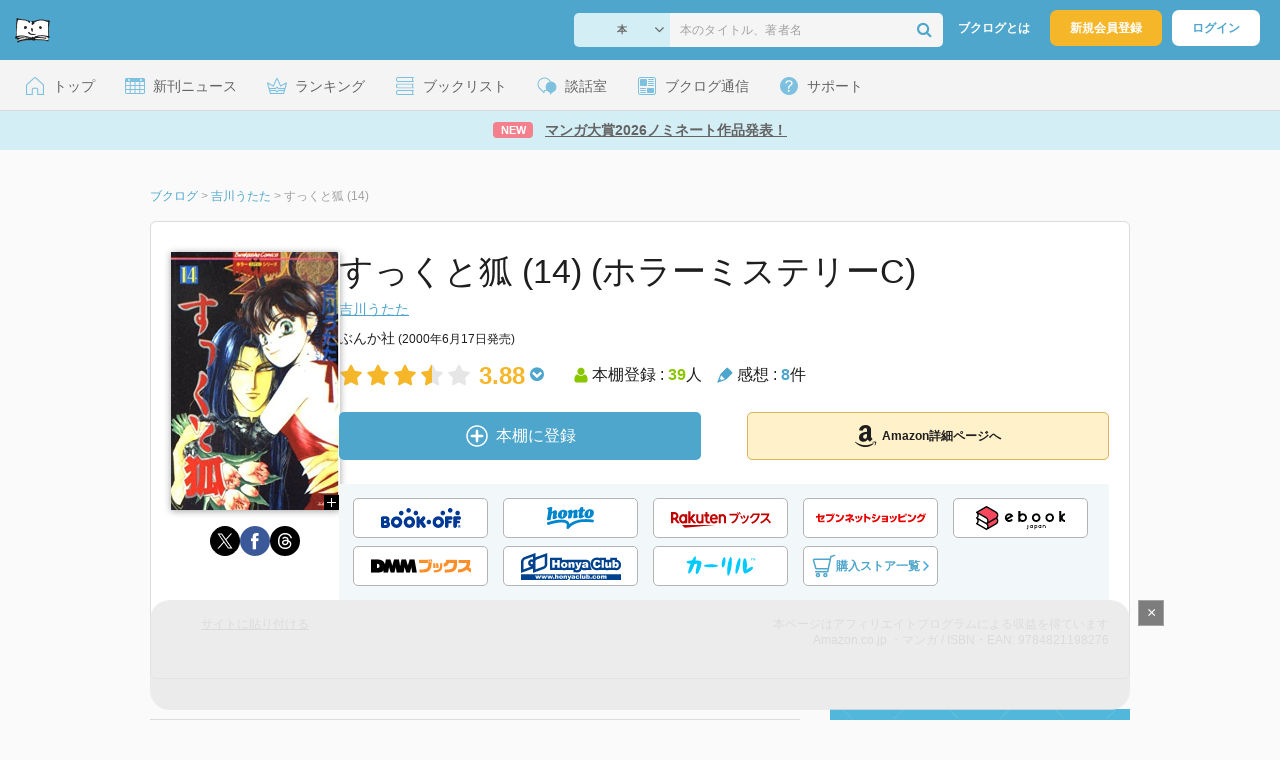

--- FILE ---
content_type: text/html; charset=UTF-8
request_url: https://booklog.jp/item/1/4821198274
body_size: 16364
content:
<!DOCTYPE html>
<html xmlns:og="http://ogp.me/ns#" lang="ja" data-mode="item">
<head profile="http://purl.org/net/ns/metaprof">
<meta charset="UTF-8">
<title>すっくと狐 (14) | 吉川うたたのあらすじ・感想 - ブクログ</title>
<meta http-equiv="X-UA-Compatible" content="IE=edge">
<meta name="copyright" content="copyright &copy; Booklog,Inc. All Rights Reserved.">
<meta name="viewport" content="width=1020">
<meta property="fb:app_id" content="106607239398699">
<meta name="description" content="すっくと狐 (14) | 吉川うたたのあらすじ紹介と本好きな方々による感想・レビューです（本棚登録数: 39/レビュー数: 8）。">

<meta name="twitter:site" content="@booklogjp">
<meta name="twitter:card" content="summary">
<meta name="twitter:title" content="すっくと狐 (14) | 吉川うたたのあらすじ・感想 - ブクログ">
<meta name="twitter:description" content="すっくと狐 (14) | 吉川うたたのあらすじ紹介と本好きな方々による感想・レビューです（本棚登録数: 39/レビュー数: 8）。">
<meta name="twitter:image" content="https://m.media-amazon.com/images/I/51A84CbYMOL._SL500_.jpg">
<meta property="og:locale" content="ja_JP">
<meta property="og:title" content="すっくと狐 (14) | 吉川うたたのあらすじ・感想 - ブクログ">
<meta property="og:url" content="https://booklog.jp/item/1/4821198274">
<meta property="og:description" content="すっくと狐 (14) | 吉川うたたのあらすじ紹介と本好きな方々による感想・レビューです（本棚登録数: 39/レビュー数: 8）。">
<meta property="og:image" content="https://m.media-amazon.com/images/I/51A84CbYMOL._SL500_.jpg">
<meta property="og:type" content="article">
<meta property="og:card" content="summary">
<link rel="shortcut icon" href="/favicon.ico">
<link rel="apple-touch-icon" href="/iphone-icon-54x54.png" sizes="57x57">
<link rel="apple-touch-icon" href="/iphone4-icon-114x114.png" sizes="114x114">
<link rel="apple-touch-icon" href="/ipad-icon-72x72.png" sizes="72x72">
<link rel="stylesheet" media="all" href="/css/booklog.css?1768958925
" type="text/css">
<link rel="stylesheet" media="all" href="/css/pc/item.css?1768958925
" type="text/css">
<link rel="canonical" href="https://booklog.jp/item/1/4821198274">

<script type="text/javascript">
var microadCompass = microadCompass || {};
microadCompass.queue = microadCompass.queue || [];
</script>
<script type="text/javascript" charset="UTF-8" src="//j.microad.net/js/compass.js" onload="new microadCompass.AdInitializer().initialize();" async></script>

<script async src="https://securepubads.g.doubleclick.net/tag/js/gpt.js" crossorigin="anonymous"></script>


<script type='text/javascript'>

var googletag = googletag || {};
googletag.cmd = googletag.cmd || [];
googletag.cmd.push(function() {
  googletag.defineSlot('/56823796/Booklog_lawer_column_l', [300, 250], 'div-gpt-ad-1434939675242-0').addService(googletag.pubads());
  googletag.defineSlot('/56823796/Booklog_lawer_column_r', [300, 250], 'div-gpt-ad-1434939675242-1').addService(googletag.pubads());
  googletag.defineSlot('/56823796/Booklog_main_board', [468, 60], 'div-gpt-ad-1434939675242-2').addService(googletag.pubads());
  googletag.defineSlot('/56823796/Booklog_side_middle', [300, 250], 'div-gpt-ad-1525848918879-0').addService(googletag.pubads());
  googletag.defineSlot('/56823796/Booklog_side_bottom', [300, 250], 'div-gpt-ad-1434939675242-3').addService(googletag.pubads());
  googletag.defineSlot('/56823796/Booklog_side_top', [[300, 600], [300, 250]], 'div-gpt-ad-1434939675242-4').addService(googletag.pubads());
  googletag.defineSlot('/56823796/Booklog_footer', [728, 90], 'div-gpt-ad-1434939675242-5').addService(googletag.pubads());
  googletag.defineSlot('/56823796/Booklog_side_top_microad', [300, 250], 'div-gpt-ad-1459322209616-0').addService(googletag.pubads());
  googletag.defineSlot('/56823796/Booklog_pagenation_microad_468*60', [468, 60], 'div-gpt-ad-1611112463296-0').addService(googletag.pubads());
  googletag.defineSlot('/56823796/Booklog_side_boc', [300, 250], 'div-gpt-ad-1647596858469-0').addService(googletag.pubads());
  googletag.defineSlot('/9176203,56823796/1912696', [[320, 75], [320, 100], [320, 50]], 'div-gpt-ad-1759378024658-0').addService(googletag.pubads());
  googletag.defineSlot('/9176203,56823796/1912697', [[300, 300], [300, 280], [300, 250]], 'div-gpt-ad-1759378105413-0').addService(googletag.pubads());
  googletag.defineSlot('/9176203,56823796/1912698', [[300, 280], [300, 250], [300, 300]], 'div-gpt-ad-1759378181706-0').addService(googletag.pubads());
  googletag.defineSlot('/9176203,56823796/1720315', [[300, 250], [336, 280]], 'div-gpt-ad-1759389327995-0').addService(googletag.pubads());
  googletag.defineSlot('/9176203,56823796/1720316', [[300, 250], [336, 280]], 'div-gpt-ad-1759389348025-0').addService(googletag.pubads());
  googletag.defineSlot('/9176203,56823796/1720318', [728, 90], 'div-gpt-ad-1759389372080-0').addService(googletag.pubads());
  googletag.defineSlot('/9176203,56823796/1720317', [728, 90], 'div-gpt-ad-1759389394282-0').addService(googletag.pubads());
  var REFRESH_KEY = 'refresh';
  var REFRESH_VALUE = 'true';
  googletag.defineSlot('/9176203,56823796/1851366', [[320, 50], [320, 75], [320, 100]], 'div-gpt-ad-1709533935613-0').setTargeting(REFRESH_KEY, REFRESH_VALUE).addService(googletag.pubads());
  var SECONDS_TO_WAIT_AFTER_VIEWABILITY = 30;
  googletag.pubads().addEventListener('impressionViewable', function(event) {
    var slot = event.slot;
    if (slot.getTargeting(REFRESH_KEY).indexOf(REFRESH_VALUE) > -1) {
      window.imgoogletagrefresh = setTimeout(function() {
        googletag.pubads().refresh([slot]);
      }, SECONDS_TO_WAIT_AFTER_VIEWABILITY * 1000);
    }
  });
  googletag.pubads().enableSingleRequest();
  googletag.pubads().collapseEmptyDivs();
  googletag.enableServices();
});

</script>

  <script>
    window.dataLayer = window.dataLayer || [];
    dataLayer.push({'login_status': 'Visitor'});
</script>
<script>(function(w,d,s,l,i){w[l]=w[l]||[];w[l].push({'gtm.start':
new Date().getTime(),event:'gtm.js'});var f=d.getElementsByTagName(s)[0],
j=d.createElement(s),dl=l!='dataLayer'?'&l='+l:'';j.async=true;j.src=
'https://www.googletagmanager.com/gtm.js?id='+i+dl;f.parentNode.insertBefore(j,f);
})(window,document,'script','dataLayer','GTM-KFZ3JNQ');</script>

<script type="application/ld+json">
  {
    "@context": "https://schema.org",
    "@type": "BreadcrumbList",
    "itemListElement": [
    {
      "@type": "ListItem",
      "position": 1,
      "item": {
        "@id": "https://booklog.jp",
        "name": "ブクログ"
      }
    },
        {
      "@type": "ListItem",
      "position": 2,
      "item": {
              "@id": "https://booklog.jp/author/吉川うたた",
              "name": "吉川うたた"
      }
    },        {
      "@type": "ListItem",
      "position": 3,
      "item": {
              "@id": "https://booklog.jp/item/1/4821198274",
              "name": "すっくと狐 (14)"
      }
    }      ]
}
</script>
          <script type="application/ld+json">
        {
          "@context": "https://schema.org",
          "@type": "Book",
          "name": "すっくと狐 (14) (ホラーミステリーC)",
                    "author": [
                      {
              "@type": "Person",
              "name": "吉川うたた"
            }                    ],
                              "isbn": "9784821198276",
                    "publisher": {
            "@type": "Organization",
            "name": "ぶんか社"
          },
          "datePublished": "2000-06-17",
          "description": "",
          "thumbnailUrl": "https://m.media-amazon.com/images/I/51A84CbYMOL._SL500_.jpg",
          "aggregateRating": {
            "@type": "AggregateRating",
            "ratingValue": "3.88",
            "reviewCount": "8"
          }
        }
      </script>
    </head>

<body id="mode-item" class="is-pc guest bot">

<noscript>
  <iframe src="https://www.googletagmanager.com/ns.html?id=GTM-KFZ3JNQ" height="0" width="0" style="display:none;visibility:hidden">
  </iframe>
</noscript>

<div id="body">

<div id="fb-root"></div>
<script>
window.fbAsyncInit = function(){
    FB.init({
        appId   : '106607239398699',
        xfbml   : false,
        version : 'v2.0'
    });
};

(function(d, s, id) {
  var js, fjs = d.getElementsByTagName(s)[0];
  if (d.getElementById(id)) return;
  js = d.createElement(s); js.id = id;
  js.src = "//connect.facebook.net/ja_JP/sdk.js";
  fjs.parentNode.insertBefore(js, fjs);
}(document, 'script', 'facebook-jssdk'));
</script>

  
  <div id="header-wrapper">
          <div id="global-navigation">
  <div class="left-navigation">
    <div class="logo l15M">
      <a href="/">
        <img src="/img/header/pc-navibar-booklog-logo.png"
             srcset="/img/header/pc-navibar-booklog-logo@2x.png 2x, /img/header/pc-navibar-booklog-logo@3x.png 3x">
      </a>
    </div>
  </div>

  <div class="right-navigation">
    <div class="search-area-wrapper r10M">
        <form action="/search" method="get">
    <div class="search-area">
      <select required name="service_id" class="select-genre db-b">
                      <option value="1">本</option>
                      <option value="201">Kindle</option>
                      <option value="200">Amazon</option>
                </select>
      <i class="fa fa-angle-down" aria-hidden="true"></i>
      <input type="text" class="textbox" name="keyword" value="" placeholder="本のタイトル、著者名" data-1p-ignore>
      <button type="submit" ><i class="fa fa-search"></i></button>
    </div>
  </form>
    </div>
    <div class="about-text r20M">
      <a href="/about">ブクログとは</a>
    </div>
    <div class="signup r10M">
      <a href="/signup" onclick="track('signup','click','global-navigation');">新規会員登録</a>
    </div>
    <div class="login r20M">
      <a href="/login">ログイン</a>
    </div>
  </div>
</div>
    
    <div id="header-menu">
  <a href="/" class="menu r10M">
    <span class="icon top"></span>
    <span class="text">トップ</span>
  </a>
  <a href="/release" class="menu r10M">
    <span class="icon release"></span>
    <span class="text">新刊ニュース</span>
  </a>
  <a href="/ranking"
     class="menu r10M">
    <span class="icon ranking"></span>
    <span class="text">ランキング</span>
  </a>
  <a href="/booklists" class="menu r10M">
    <span class="icon booklist"></span>
    <span class="text">ブックリスト</span>
  </a>
  <a href="/questions/all" class="menu r10M">
    <span class="bbs icon"></span>
    <span class="text">談話室</span>
  </a>
  <a href="/hon" class="menu r10M">
    <span class="news icon"></span>
    <span class="text">ブクログ通信</span>
  </a>
  <div class="dropdown-menu-hover menu">
    <span class="support icon"></span>
    <span class="text">サポート</span>
    <div class="dropdown">
      <ul>
        <li><a href="https://booklog.zendesk.com/hc/ja/categories/360003763214-%E3%81%8A%E7%9F%A5%E3%82%89%E3%81%9B"
               target="_blank" rel="noopener">お知らせ</a></li>
        <li><a href="https://booklog.zendesk.com/hc/ja" target="_blank" rel="noopener">ヘルプセンター</a></li>
        <li><a href="/biz">法人向け広告メニュー</a></li>
      </ul>
    </div>
  </div>
</div>
            <div id="header-info-text">
  <a href="https://booklog.jp/hon/award/mangataisho2026-nominate?utm_source=booklogjp&utm_medium=referral"
     onclick="track('ad', 'text', 'id_2050');">
              <span class="icon new">NEW</span>
          <span class="text">マンガ大賞2026ノミネート作品発表！</span>
  </a>
</div>

  </div>

<div id="page">

      <aside class="ad-header">
                  <div id='div-gpt-ad-1759389372080-0'>
          
          <script>
            googletag.cmd.push(function() { googletag.display('div-gpt-ad-1759389372080-0'); });
          </script>
          
        </div>
            </aside>

  <ul class="breadcrumbs">
  <li>
    <a href="https://booklog.jp"><span  class="bc-title">ブクログ</span></a>
    <span class="delimiter">&gt;</span>
  </li>
      <li>
          <a href="https://booklog.jp/author/吉川うたた">
        <span class="bc-title">吉川うたた</span>
      </a>
              <span class="delimiter">&gt;</span>
      </li>
        <li>
          <link href="/item/1/4821198274">
      <span class="bc-title">すっくと狐 (14)</span>
          </li>
    </ul>



<div id="main">
    <div id="item-area">
  <div class="inner">
    <div class="item-img-area">
      <div class="posR">
  <a href="https://www.amazon.co.jp/dp/4821198274?tag=booklogjp-item-22&linkCode=ogi&th=1&psc=1" onclick="track('purchase','service_1','image');" class="itemlink" rel="nofollow" target="_blank">
        <img src="https://m.media-amazon.com/images/I/51A84CbYMOL._SL500_.jpg" class="itemImg img_genre3" width="169" alt="すっくと狐 (14) (ホラーミステリーC)の詳細を見る">
      </a>
    <div class="item-img-large-btn">
    <a href="https://m.media-amazon.com/images/I/51A84CbYMOL._SL500_.jpg" class="colorbox" rel="nofollow">
      <img src="/img/btn_bookzoom.gif" width="15" height="15" alt="拡大画像を表示">
    </a>
  </div>
    <div id="itemImageLarge" class="item-img-large" style="display:none;"></div>
</div>

            <div class="tameshiyome-b">
          <ul class="share-circle-button">
  <li>
    <div class="x">
      <a href="https://twitter.com/intent/tweet?original_referer=https://booklog.jp/item/1/4821198274&text=%E3%81%99%E3%81%A3%E3%81%8F%E3%81%A8%E7%8B%90+%2814%29+%7C+%E5%90%89%E5%B7%9D%E3%81%86%E3%81%9F%E3%81%9F%E3%81%AE%E3%81%82%E3%82%89%E3%81%99%E3%81%98%E3%83%BB%E6%84%9F%E6%83%B3+-+%E3%83%96%E3%82%AF%E3%83%AD%E3%82%B0&url=https://booklog.jp/item/1/4821198274&lang=ja&hashtags=booklog,ブクログ&via=booklogjp" target="_blank">
      </a>
    </div>
  </li>
  <li>
    <div class="facebook">
      <a href="https://www.facebook.com/sharer/sharer.php?u=https%3A%2F%2Fbooklog.jp%2Fitem%2F1%2F4821198274" target="_blank">
      </a>
    </div>
  </li>
  <li>
    <div class="threads">
      <a href="https://www.threads.net/intent/post?text=すっくと狐 (14) | 吉川うたたのあらすじ・感想 - ブクログ" target="_blank">
      </a>
    </div>
  </li>
</ul>
      </div>
    </div>
    <div class="item-info-area">
    <div class="item-info-title">
      <h1>すっくと狐 (14) (ホラーミステリーC)</h1>
                </div>
        <div class="item-info-author">
    <div>
        <a href="/author/%E5%90%89%E5%B7%9D%E3%81%86%E3%81%9F%E3%81%9F">吉川うたた</a>
      </div>
  
  
  
  
  </div>
        <div class="item-info-description clearFix">
  <ul>
  
      <li>
      <span>ぶんか社</span><span content="2000-06-17" class="ts12"> (2000年6月17日発売)</span>    </li>
  
    </ul>
</div>
        <div class="item-aggregate-area">   <div class="rating">
                  <img src="/img/star/star.png" srcset="/img/star/star.png 1x, /img/star/star@2x.png 2x, /img/star/star@3x.png 3x"
             class="star"/>
                        <img src="/img/star/star.png" srcset="/img/star/star.png 1x, /img/star/star@2x.png 2x, /img/star/star@3x.png 3x"
             class="star"/>
                        <img src="/img/star/star.png" srcset="/img/star/star.png 1x, /img/star/star@2x.png 2x, /img/star/star@3x.png 3x"
             class="star"/>
                        <img src="/img/star/star-half.png"
             srcset="/img/star/star-half.png 1x, /img/star/star-half@2x.png 2x, /img/star/star-half@3x.png 3x"
             class="star"/>
                        <img src="/img/star/unstar.png"
             srcset="/img/star/unstar.png 1x, /img/star/unstar@2x.png 2x, /img/star/unstar@3x.png 3x" class="star"/>
                <div class="rating-value">3.88<i class="fa fa-chevron-circle-down"></i>
        <ul class="rating-breakdown">
          <li><i class="fa fa-star orange"></i><i class="fa fa-star orange"></i><i class="fa fa-star orange"></i><i class="fa fa-star orange"></i><i class="fa fa-star orange"></i> (8)</li>
          <li><i class="fa fa-star orange"></i><i class="fa fa-star orange"></i><i class="fa fa-star orange"></i><i class="fa fa-star orange"></i><i class="fa fa-star-o"></i> (7)</li>
          <li><i class="fa fa-star orange"></i><i class="fa fa-star orange"></i><i class="fa fa-star orange"></i><i class="fa fa-star-o"></i><i class="fa fa-star-o"></i> (11)</li>
          <li><i class="fa fa-star orange"></i><i class="fa fa-star orange"></i><i class="fa fa-star-o"></i><i class="fa fa-star-o"></i><i class="fa fa-star-o"></i> (0)</li>
          <li><i class="fa fa-star orange"></i><i class="fa fa-star-o"></i><i class="fa fa-star-o"></i><i class="fa fa-star-o"></i><i class="fa fa-star-o"></i> (0)</li>
        </ul>
      </div>
  </div>

  <div class="users">
    <img src="/img/item/user.png"
         srcset="/img/item/user.png 1x, /img/item/user@2x.png 2x, /img/item/user@3x.png 3x">
    本棚登録 : <span>39</span>人
  </div>
  <div class="reviews">
    <img src="/img/item/review-count.png"
         srcset="/img/item/review-count.png 1x, /img/item/review-count@2x.png 2x, /img/item/review-count@3x.png 3x">
    感想 : <span>8</span>件
  </div>
</div>

          <div class="item-info-buy">
    <div class="bookstore-btn-area">
      <ul class="btn-main">
                      <li>
                  <div id="book_1_4821198274_review">
    <a href="/edit/1/4821198274" class="add-item-btn middle  ">
      <img src="/img/common/add_item.png" srcset="/img/common/add_item@2x.png 2x, /img/common/add_item@3x.png 3x">
      <span>本棚に登録</span>
    </a>
  </div>
            </li>
            <li>
              <a href="https://www.amazon.co.jp/dp/4821198274?tag=booklogjp-item-22&linkCode=ogi&th=1&psc=1" class="btn-amazon-detail  middle " onclick="track('purchase','service_1','detail');" rel="nofollow" target="_blank">
                                  <i class="fa fa-amazon"></i>Amazon詳細ページへ
                              </a>
            </li>
                            </ul>

        
                  <div class="btn-others-area">
            <ul class="btn-others">
                                                  <li>
                    <a id="external-site-bookoff" class="btn" href="https://www.bookoffonline.co.jp/af/dlp.jsp?item=old/0015065439&xadid=booklog_01" rel="nofollow" target="_blank">
                      <img src="/img/btn/btn_BOOKOFF.svg"  alt="ブックオフオンライン" class="bookoff">
                    </a>
                  </li>
                                  <li>
                    <a id="external-site-honto" class="btn" href="http://ck.jp.ap.valuecommerce.com/servlet/referral?sid=2624063&pid=882942028&vc_url=http%3A%2F%2Fhonto.jp%2Fisbn%2F9784821198276" rel="nofollow" target="_blank">
                      <img src="/img/btn/btn_honto.svg"  alt="hontoネットストア" class="honto">
                    </a>
                  </li>
                                  <li>
                    <a id="external-site-rakuten" class="btn" href="http://hb.afl.rakuten.co.jp/hgc/g00q0723.z173r608.g00q0723.z173s50c/?pc=http%3A%2F%2Fbooks.rakuten.co.jp%2Frb%2F8711703%2F%3Frafcid%3Dwsc_b_ts_649b7e847222f050d5d786aacdbbce7d" rel="nofollow" target="_blank">
                      <img src="/img/btn/btn_RakutenBooks.svg"  alt="楽天ブックス" class="rakuten">
                    </a>
                  </li>
                                  <li>
                    <a id="external-site-sevennet" class="btn" href="http://ck.jp.ap.valuecommerce.com/servlet/referral?sid=2624063&pid=884008413&vc_url=http%3A%2F%2F7net.omni7.jp%2Fdetail_isbn%2F9784821198276" rel="nofollow" target="_blank">
                      <img src="/img/btn/btn_sevennet.svg"  alt="セブンネットショッピング" class="sevennet">
                    </a>
                  </li>
                                  <li>
                    <a id="external-site-ebookjapan" class="btn" href="https://ebookjapan.yahoo.co.jp/books/639637/A000060597" rel="nofollow" target="_blank">
                      <img src="/img/btn/btn_ebookjapan.svg"  alt="ebookjapan" class="ebookjapan">
                    </a>
                  </li>
                                  <li>
                    <a id="external-site-dmm" class="btn" href="https://book.dmm.com/detail/b570bmgfc00392/" rel="nofollow" target="_blank">
                      <img src="/img/btn/btn_DMMBOOKS.svg"  alt="DMM.com" class="dmm">
                    </a>
                  </li>
                                  <li>
                    <a id="external-site-honyaclub" class="btn" href="http://www.honyaclub.com/shop/affiliate/itemlist.aspx?isbn=9784821198276" rel="nofollow" target="_blank">
                      <img src="/img/btn/btn_HonyaClub.svg"  alt="Honya Club" class="honyaclub">
                    </a>
                  </li>
                                                  <li>
                    <a id="external-site-calil" class="btn" href="https://calil.jp/book/9784821198276" rel="nofollow" target="_blank">
                      <img src="/img/btn/btn_calil.svg"  alt="カーリル" class="calil">
                    </a>
                  </li>
                
                                                  <li>
                    <a href="#" class="btn buy-store show-modal">
                      <img src="/img/item/shopping_cart.svg" alt="" >
                      <span>購入ストア一覧</span>
                      <img src="/img/item/arrow_right.svg" alt="" class="arrow-right">
                    </a>
                  </li>
                            </ul>
          </div>
            </div>
  </div>
    </div>
  </div>
  <div class="item-caption-area">
    <a href="/buildhtml/item/1/4821198274" class="copy-to-site">サイトに貼り付ける</a>
    <div class="info-area">
      <p class="affi-info">
        本ページはアフィリエイトプログラムによる収益を得ています
      </p>
      <p class="affi-info">
                        Amazon.co.jp ・マンガ                                / ISBN・EAN: 9784821198276
                </p>
            </div>
  </div>
</div>

      <div id="mainArea">

      
            
                    <div id="reviewLine" class="t20M b0M">
                              
          <aside class="ad-content-top">
                  
          <div id='div-gpt-ad-1434939675242-2' style='width:468px; height:60px;'>
            <script type='text/javascript'>
              googletag.cmd.push(function() { googletag.display('div-gpt-ad-1434939675242-2'); });
            </script>
          </div>
          
              </aside>
    
              <p class="line b30M"></p>
          <h2 class="area-title">感想・レビュー・書評</h2>
          <div class="review-sort-area">
            <div class="sort-item">
              <div class="item">
                <span class="label">並び替え</span>
                <ul>
                  <li class="selected">いいね順</li>
                  <li><a
                      href="/item/1/4821198274?perpage=20&rating=0&is_read_more=1&sort=2#mainArea"
                      onclick="track('item','sort','recent')">新着順</a></li>
                </ul>
              </div>
              <div class="item">
                <span class="label">表示形式</span>
                <ul>
                  <li class="selected">リスト</li>
                  <li><a
                      href="/item/1/4821198274?perpage=20&rating=0&is_read_more=2&sort=1#mainArea"
                      onclick="track('item','sort','all_text')">全文</a></li>
                </ul>
              </div>
            </div>
            <div class="sort-item">
              <div class="item">
                <span class="label">表示件数</span>
                <div class="pulldown-area">
                  <select class="pulldown perpage" data-service-id="1" data-id="4821198274"
                          data-is-read-more="1" data-sort="1" data-is-netabare="">
                    <option value="10">10件</option>
                    <option  selected value="20">20件</option>
                    <option value="30">30件</option>
                  </select>
                  <i class="fa fa-angle-down"></i>
                </div>
              </div>
              <div class="item">
                <span class="label">絞り込み</span>
                <div class="pulldown-area">
                  <select class="pulldown rating" data-service-id="1" data-id="4821198274"
                          data-is-read-more="1" data-sort="1" data-is-netabare="">
                    <option  selected value="0">すべて</option>
                    <option value="5">評価★5</option>
                    <option value="4">評価★4</option>
                    <option value="3">評価★3</option>
                    <option value="2">評価★2</option>
                    <option value="1">評価★1</option>
                  </select>
                  <i class="fa fa-angle-down"></i>
                </div>
              </div>
            </div>
          </div>
          <div class="review-filter-tabs">
            <a class="review-filter all selected" href="/item/1/4821198274?page=0&perpage=20&rating=0&is_read_more=1&sort=1">すべて</a>
                        </div>
                  
                  <ul class="t30M b30M">
                              <li id="review_20300343" class="review clearFix">

                  <div class="summary ">
                    <div class="user-info-area">
                      <div class="usersinfo clearFix">
                        <div class="user-icon-area clearFix">
                          <div class="usersicon">
                            <a href="/users/loopspinloop">
                                                                  <img src="/icon/48/S_c4d6dbfa941f9fa9b3c4d0ce787648da.jpg" width="30" height="30"
                                       alt="loopspinloopさんの感想">
                                                            </a>
                          </div>
                        </div>
                        <div class="user-name-area">
                          <p>
                            <a href="/users/loopspinloop"><span class="reviewer">loopspinloop</span>さん</a>の感想
                          <div id="manage_220091" class="follower-btn">
                              <div class="follow-area" data-account="loopspinloop">
      <a href="/login" class="follow-btn"><i class="fa fa-plus"></i> フォロー</a>
  </div>
                              <script id="source-follow-btn" type="text/jarty">
{* <![CDATA[ *}
<a href="#" class="follow-btn"><i class="fa fa-plus"></i> フォロー</a>
{* ]]> *}
</script>

<script id="source-unfollow-btn" type="text/jarty">
{* <![CDATA[ *}
<a href="#" class="unfollow-btn"></a>
{* ]]> *}
</script>

<script id="source-error-follow-btn" type="text/jarty">
{* <![CDATA[ *}
<a href="#" class="error-follow-btn"><i class="fa fa-exclamation-triangle"></i> エラー</a>
{* ]]> *}
</script>

<script id="source-loading-follow-btn" type="text/jarty">
{* <![CDATA[ *}
<a href="#" class="loading-follow-btn"> フォロー中</a>
{* ]]> *}
</script>

<script id="source-loading-unfollow-btn" type="text/jarty">
{* <![CDATA[ *}
<a href="#" class="loading-unfollow-btn"><i class="fa fa-plus"></i> フォロー</a>
{* ]]> *}
</script>

<script id="source-block-follow-btn" type="text/jarty">
{* <![CDATA[ *}
<a href="#" class="block-follow-btn"><i class="fa fa-ban"></i>強制的にフォローを解除する</a>
{* ]]> *}
</script>

<script id="source-allow-follow-btn" type="text/jarty">
{* <![CDATA[ *}
<a href="#" class="allow-follow-btn">フォローを許可する</a>
{* ]]> *}
</script>

                          </div>
                          </p>
                          <p class="review-date">
                            <a href="/users/loopspinloop/archives/1/4821198274">2009年10月28日</a>
                          </p>
                        </div>
                      </div>
                    </div>

                    <div class="rating-star-area clearFix">
                                                  <span content="5">
              <i class="fa fa-star orange"></i><i class="fa fa-star orange"></i><i class="fa fa-star orange"></i><i class="fa fa-star orange"></i><i class="fa fa-star orange"></i>              </span>
                                            </div>

                    <div class="accordion-box">
                                                  <p id="summary_20300343" class="review-txt">
                              ホラーなのにラブストーリー。一時期ホラーMハマってました…<br />
人間と妖怪という超身分差ですが、唱と実花ならなんかもう大丈夫かと。<br />
絵柄が特徴的ですがそれも味があって良し。
                          </p>
                                            </div>

                      
                    <div class="review-sup-area">
                        <div class="fav-area fav-area-20300343"
     data-book-id="20300343"
     data-fav-count="0"
     data-action="add"
     data-track-evt="item">
  <div class="fav-button">
          <a href="/login" class="txtdNone">
        <img src="/img/common/fav_deactive.png"
             srcset="/img/common/fav_deactive@2x.png 2x, /img/common/fav_deactive@3x.png 3x" class="deactive">
      </a>
        <span class="fav-count">0</span>
  </div>
</div>
                      <div class="user-comment">
                        <a href="/users/loopspinloop/archives/1/4821198274#comment"
                           class="permalink">
                          詳細をみる
                        </a>
                      </div>
                    </div>

                  </div>
                    <div class="comment-area"
  data-book_id="20300343"
  data-login_image_url=""
  data-login_account=""
  data-login_nickname=""
  data-comment_num="0">

  <div class="comment-title ">
    <a href="/users/loopspinloop/archives/1/4821198274" onclick="track('item','pc_link_archives','text-comment');">コメント<span class="comment-num">0</span>件をすべて表示</a>
  </div>
  <ul class="comment-list">
      </ul>
  <div class="line-wrap">
    <div class="comment-edit-line">
    </div>
  </div>
  </div>
                </li>
                                                                                              <li id="review_11274336" class="review clearFix">

                  <div class="summary ">
                    <div class="user-info-area">
                      <div class="usersinfo clearFix">
                        <div class="user-icon-area clearFix">
                          <div class="usersicon">
                            <a href="/users/rukawithmoira">
                                                                  <img src="/icon/28/S_2fc81438741e8b1f3acaeb801d0af953.jpg" width="30" height="30"
                                       alt="るかさんの感想">
                                                            </a>
                          </div>
                        </div>
                        <div class="user-name-area">
                          <p>
                            <a href="/users/rukawithmoira"><span class="reviewer">るか</span>さん</a>の感想
                          <div id="manage_186622" class="follower-btn">
                              <div class="follow-area" data-account="rukawithmoira">
      <a href="/login" class="follow-btn"><i class="fa fa-plus"></i> フォロー</a>
  </div>
                              <script id="source-follow-btn" type="text/jarty">
{* <![CDATA[ *}
<a href="#" class="follow-btn"><i class="fa fa-plus"></i> フォロー</a>
{* ]]> *}
</script>

<script id="source-unfollow-btn" type="text/jarty">
{* <![CDATA[ *}
<a href="#" class="unfollow-btn"></a>
{* ]]> *}
</script>

<script id="source-error-follow-btn" type="text/jarty">
{* <![CDATA[ *}
<a href="#" class="error-follow-btn"><i class="fa fa-exclamation-triangle"></i> エラー</a>
{* ]]> *}
</script>

<script id="source-loading-follow-btn" type="text/jarty">
{* <![CDATA[ *}
<a href="#" class="loading-follow-btn"> フォロー中</a>
{* ]]> *}
</script>

<script id="source-loading-unfollow-btn" type="text/jarty">
{* <![CDATA[ *}
<a href="#" class="loading-unfollow-btn"><i class="fa fa-plus"></i> フォロー</a>
{* ]]> *}
</script>

<script id="source-block-follow-btn" type="text/jarty">
{* <![CDATA[ *}
<a href="#" class="block-follow-btn"><i class="fa fa-ban"></i>強制的にフォローを解除する</a>
{* ]]> *}
</script>

<script id="source-allow-follow-btn" type="text/jarty">
{* <![CDATA[ *}
<a href="#" class="allow-follow-btn">フォローを許可する</a>
{* ]]> *}
</script>

                          </div>
                          </p>
                          <p class="review-date">
                            <a href="/users/rukawithmoira/archives/1/4821198274">2009年1月14日</a>
                          </p>
                        </div>
                      </div>
                    </div>

                    <div class="rating-star-area clearFix">
                                                  <span content="4">
              <i class="fa fa-star orange"></i><i class="fa fa-star orange"></i><i class="fa fa-star orange"></i><i class="fa fa-star orange"></i><i class="fa fa-star-o"></i>              </span>
                                            </div>

                    <div class="accordion-box">
                                                  <p id="summary_11274336" class="review-txt">
                              リアルタイムで読んでハマってました。<br />
狐の唱と実花の恋物語。<br />
……ではあるが掲載されていたのがホラー雑誌であるので<br />
そういう妖怪モノが駄目な人は要注意。
                          </p>
                                            </div>

                      
                    <div class="review-sup-area">
                        <div class="fav-area fav-area-11274336"
     data-book-id="11274336"
     data-fav-count="0"
     data-action="add"
     data-track-evt="item">
  <div class="fav-button">
          <a href="/login" class="txtdNone">
        <img src="/img/common/fav_deactive.png"
             srcset="/img/common/fav_deactive@2x.png 2x, /img/common/fav_deactive@3x.png 3x" class="deactive">
      </a>
        <span class="fav-count">0</span>
  </div>
</div>
                      <div class="user-comment">
                        <a href="/users/rukawithmoira/archives/1/4821198274#comment"
                           class="permalink">
                          詳細をみる
                        </a>
                      </div>
                    </div>

                  </div>
                    <div class="comment-area"
  data-book_id="11274336"
  data-login_image_url=""
  data-login_account=""
  data-login_nickname=""
  data-comment_num="0">

  <div class="comment-title ">
    <a href="/users/rukawithmoira/archives/1/4821198274" onclick="track('item','pc_link_archives','text-comment');">コメント<span class="comment-num">0</span>件をすべて表示</a>
  </div>
  <ul class="comment-list">
      </ul>
  <div class="line-wrap">
    <div class="comment-edit-line">
    </div>
  </div>
  </div>
                </li>
                                                                                              <li id="review_6288796" class="review clearFix">

                  <div class="summary ">
                    <div class="user-info-area">
                      <div class="usersinfo clearFix">
                        <div class="user-icon-area clearFix">
                          <div class="usersicon">
                            <a href="/users/8731">
                                                                  <img src="/img/noimage/prof_noimage.gif" width="30" height="30"
                                       alt="たつ子さんの感想">
                                                            </a>
                          </div>
                        </div>
                        <div class="user-name-area">
                          <p>
                            <a href="/users/8731"><span class="reviewer">たつ子</span>さん</a>の感想
                          <div id="manage_118067" class="follower-btn">
                              <div class="follow-area" data-account="8731">
      <a href="/login" class="follow-btn"><i class="fa fa-plus"></i> フォロー</a>
  </div>
                              <script id="source-follow-btn" type="text/jarty">
{* <![CDATA[ *}
<a href="#" class="follow-btn"><i class="fa fa-plus"></i> フォロー</a>
{* ]]> *}
</script>

<script id="source-unfollow-btn" type="text/jarty">
{* <![CDATA[ *}
<a href="#" class="unfollow-btn"></a>
{* ]]> *}
</script>

<script id="source-error-follow-btn" type="text/jarty">
{* <![CDATA[ *}
<a href="#" class="error-follow-btn"><i class="fa fa-exclamation-triangle"></i> エラー</a>
{* ]]> *}
</script>

<script id="source-loading-follow-btn" type="text/jarty">
{* <![CDATA[ *}
<a href="#" class="loading-follow-btn"> フォロー中</a>
{* ]]> *}
</script>

<script id="source-loading-unfollow-btn" type="text/jarty">
{* <![CDATA[ *}
<a href="#" class="loading-unfollow-btn"><i class="fa fa-plus"></i> フォロー</a>
{* ]]> *}
</script>

<script id="source-block-follow-btn" type="text/jarty">
{* <![CDATA[ *}
<a href="#" class="block-follow-btn"><i class="fa fa-ban"></i>強制的にフォローを解除する</a>
{* ]]> *}
</script>

<script id="source-allow-follow-btn" type="text/jarty">
{* <![CDATA[ *}
<a href="#" class="allow-follow-btn">フォローを許可する</a>
{* ]]> *}
</script>

                          </div>
                          </p>
                          <p class="review-date">
                            <a href="/users/8731/archives/1/4821198274">2007年3月28日</a>
                          </p>
                        </div>
                      </div>
                    </div>

                    <div class="rating-star-area clearFix">
                                                  <span content="4">
              <i class="fa fa-star orange"></i><i class="fa fa-star orange"></i><i class="fa fa-star orange"></i><i class="fa fa-star orange"></i><i class="fa fa-star-o"></i>              </span>
                                            </div>

                    <div class="accordion-box">
                                                  <p id="summary_6288796" class="review-txt">
                              オカルト系ですが、唱のツンデレっぷりがたまらん。妖怪とか、寺社系に興味のある人にもいいかも。
                          </p>
                                            </div>

                      
                    <div class="review-sup-area">
                        <div class="fav-area fav-area-6288796"
     data-book-id="6288796"
     data-fav-count="0"
     data-action="add"
     data-track-evt="item">
  <div class="fav-button">
          <a href="/login" class="txtdNone">
        <img src="/img/common/fav_deactive.png"
             srcset="/img/common/fav_deactive@2x.png 2x, /img/common/fav_deactive@3x.png 3x" class="deactive">
      </a>
        <span class="fav-count">0</span>
  </div>
</div>
                      <div class="user-comment">
                        <a href="/users/8731/archives/1/4821198274#comment"
                           class="permalink">
                          詳細をみる
                        </a>
                      </div>
                    </div>

                  </div>
                    <div class="comment-area"
  data-book_id="6288796"
  data-login_image_url=""
  data-login_account=""
  data-login_nickname=""
  data-comment_num="0">

  <div class="comment-title ">
    <a href="/users/8731/archives/1/4821198274" onclick="track('item','pc_link_archives','text-comment');">コメント<span class="comment-num">0</span>件をすべて表示</a>
  </div>
  <ul class="comment-list">
      </ul>
  <div class="line-wrap">
    <div class="comment-edit-line">
    </div>
  </div>
  </div>
                </li>
                                                                                              <li id="review_4845388" class="review clearFix">

                  <div class="summary ">
                    <div class="user-info-area">
                      <div class="usersinfo clearFix">
                        <div class="user-icon-area clearFix">
                          <div class="usersicon">
                            <a href="/users/jinya">
                                                                  <img src="/img/noimage/prof_noimage.gif" width="30" height="30"
                                       alt="奏さんの感想">
                                                            </a>
                          </div>
                        </div>
                        <div class="user-name-area">
                          <p>
                            <a href="/users/jinya"><span class="reviewer">奏</span>さん</a>の感想
                          <div id="manage_94676" class="follower-btn">
                              <div class="follow-area" data-account="jinya">
      <a href="/login" class="follow-btn"><i class="fa fa-plus"></i> フォロー</a>
  </div>
                              <script id="source-follow-btn" type="text/jarty">
{* <![CDATA[ *}
<a href="#" class="follow-btn"><i class="fa fa-plus"></i> フォロー</a>
{* ]]> *}
</script>

<script id="source-unfollow-btn" type="text/jarty">
{* <![CDATA[ *}
<a href="#" class="unfollow-btn"></a>
{* ]]> *}
</script>

<script id="source-error-follow-btn" type="text/jarty">
{* <![CDATA[ *}
<a href="#" class="error-follow-btn"><i class="fa fa-exclamation-triangle"></i> エラー</a>
{* ]]> *}
</script>

<script id="source-loading-follow-btn" type="text/jarty">
{* <![CDATA[ *}
<a href="#" class="loading-follow-btn"> フォロー中</a>
{* ]]> *}
</script>

<script id="source-loading-unfollow-btn" type="text/jarty">
{* <![CDATA[ *}
<a href="#" class="loading-unfollow-btn"><i class="fa fa-plus"></i> フォロー</a>
{* ]]> *}
</script>

<script id="source-block-follow-btn" type="text/jarty">
{* <![CDATA[ *}
<a href="#" class="block-follow-btn"><i class="fa fa-ban"></i>強制的にフォローを解除する</a>
{* ]]> *}
</script>

<script id="source-allow-follow-btn" type="text/jarty">
{* <![CDATA[ *}
<a href="#" class="allow-follow-btn">フォローを許可する</a>
{* ]]> *}
</script>

                          </div>
                          </p>
                          <p class="review-date">
                            <a href="/users/jinya/archives/1/4821198274">2006年10月27日</a>
                          </p>
                        </div>
                      </div>
                    </div>

                    <div class="rating-star-area clearFix">
                                                  <span content="3">
              <i class="fa fa-star orange"></i><i class="fa fa-star orange"></i><i class="fa fa-star orange"></i><i class="fa fa-star-o"></i><i class="fa fa-star-o"></i>              </span>
                                            </div>

                    <div class="accordion-box">
                                                  <p id="summary_4845388" class="review-txt">
                              稲荷の狐・唱と人間の少女・実花とのホラーテイストな異類婚姻譚（一応）わかりあっているようでいて、あくまでも人間とは違う規範で動く唱と、人間のモラルを踏み外さない元気少女の実花は、噛みあわないようでいながら、何とか上手くやっているようです。
                          </p>
                                            </div>

                      
                    <div class="review-sup-area">
                        <div class="fav-area fav-area-4845388"
     data-book-id="4845388"
     data-fav-count="0"
     data-action="add"
     data-track-evt="item">
  <div class="fav-button">
          <a href="/login" class="txtdNone">
        <img src="/img/common/fav_deactive.png"
             srcset="/img/common/fav_deactive@2x.png 2x, /img/common/fav_deactive@3x.png 3x" class="deactive">
      </a>
        <span class="fav-count">0</span>
  </div>
</div>
                      <div class="user-comment">
                        <a href="/users/jinya/archives/1/4821198274#comment"
                           class="permalink">
                          詳細をみる
                        </a>
                      </div>
                    </div>

                  </div>
                    <div class="comment-area"
  data-book_id="4845388"
  data-login_image_url=""
  data-login_account=""
  data-login_nickname=""
  data-comment_num="0">

  <div class="comment-title ">
    <a href="/users/jinya/archives/1/4821198274" onclick="track('item','pc_link_archives','text-comment');">コメント<span class="comment-num">0</span>件をすべて表示</a>
  </div>
  <ul class="comment-list">
      </ul>
  <div class="line-wrap">
    <div class="comment-edit-line">
    </div>
  </div>
  </div>
                </li>
                                                                                              <li id="review_4375048" class="review clearFix">

                  <div class="summary ">
                    <div class="user-info-area">
                      <div class="usersinfo clearFix">
                        <div class="user-icon-area clearFix">
                          <div class="usersicon">
                            <a href="/users/ootori_eina">
                                                                  <img src="/icon/86/S_8312cd6e4af8ed79ee3e42ddf67f116d.jpg" width="30" height="30"
                                       alt="鳳　英奈さんの感想">
                                                            </a>
                          </div>
                        </div>
                        <div class="user-name-area">
                          <p>
                            <a href="/users/ootori_eina"><span class="reviewer">鳳　英奈</span>さん</a>の感想
                          <div id="manage_75971" class="follower-btn">
                              <div class="follow-area" data-account="ootori_eina">
      <a href="/login" class="follow-btn"><i class="fa fa-plus"></i> フォロー</a>
  </div>
                              <script id="source-follow-btn" type="text/jarty">
{* <![CDATA[ *}
<a href="#" class="follow-btn"><i class="fa fa-plus"></i> フォロー</a>
{* ]]> *}
</script>

<script id="source-unfollow-btn" type="text/jarty">
{* <![CDATA[ *}
<a href="#" class="unfollow-btn"></a>
{* ]]> *}
</script>

<script id="source-error-follow-btn" type="text/jarty">
{* <![CDATA[ *}
<a href="#" class="error-follow-btn"><i class="fa fa-exclamation-triangle"></i> エラー</a>
{* ]]> *}
</script>

<script id="source-loading-follow-btn" type="text/jarty">
{* <![CDATA[ *}
<a href="#" class="loading-follow-btn"> フォロー中</a>
{* ]]> *}
</script>

<script id="source-loading-unfollow-btn" type="text/jarty">
{* <![CDATA[ *}
<a href="#" class="loading-unfollow-btn"><i class="fa fa-plus"></i> フォロー</a>
{* ]]> *}
</script>

<script id="source-block-follow-btn" type="text/jarty">
{* <![CDATA[ *}
<a href="#" class="block-follow-btn"><i class="fa fa-ban"></i>強制的にフォローを解除する</a>
{* ]]> *}
</script>

<script id="source-allow-follow-btn" type="text/jarty">
{* <![CDATA[ *}
<a href="#" class="allow-follow-btn">フォローを許可する</a>
{* ]]> *}
</script>

                          </div>
                          </p>
                          <p class="review-date">
                            <a href="/users/ootori_eina/archives/1/4821198274">2006年9月3日</a>
                          </p>
                        </div>
                      </div>
                    </div>

                    <div class="rating-star-area clearFix">
                                                  <span content="5">
              <i class="fa fa-star orange"></i><i class="fa fa-star orange"></i><i class="fa fa-star orange"></i><i class="fa fa-star orange"></i><i class="fa fa-star orange"></i>              </span>
                                            </div>

                    <div class="accordion-box">
                                                  <p id="summary_4375048" class="review-txt">
                              七ツ森稲荷神社の玄狐・唱（となう）と、60年に一度巡ってくる干支・ひのえんま生まれの少女・実花（じっか）の、オカルトラブコメ漫画。流血度高いです（汗）妖怪＆狐好きには是非！（笑）
                          </p>
                                            </div>

                      
                    <div class="review-sup-area">
                        <div class="fav-area fav-area-4375048"
     data-book-id="4375048"
     data-fav-count="0"
     data-action="add"
     data-track-evt="item">
  <div class="fav-button">
          <a href="/login" class="txtdNone">
        <img src="/img/common/fav_deactive.png"
             srcset="/img/common/fav_deactive@2x.png 2x, /img/common/fav_deactive@3x.png 3x" class="deactive">
      </a>
        <span class="fav-count">0</span>
  </div>
</div>
                      <div class="user-comment">
                        <a href="/users/ootori_eina/archives/1/4821198274#comment"
                           class="permalink">
                          詳細をみる
                        </a>
                      </div>
                    </div>

                  </div>
                    <div class="comment-area"
  data-book_id="4375048"
  data-login_image_url=""
  data-login_account=""
  data-login_nickname=""
  data-comment_num="0">

  <div class="comment-title ">
    <a href="/users/ootori_eina/archives/1/4821198274" onclick="track('item','pc_link_archives','text-comment');">コメント<span class="comment-num">0</span>件をすべて表示</a>
  </div>
  <ul class="comment-list">
      </ul>
  <div class="line-wrap">
    <div class="comment-edit-line">
    </div>
  </div>
  </div>
                </li>
                                                                                              <li id="review_4315883" class="review clearFix">

                  <div class="summary ">
                    <div class="user-info-area">
                      <div class="usersinfo clearFix">
                        <div class="user-icon-area clearFix">
                          <div class="usersicon">
                            <a href="/users/rpg101">
                                                                  <img src="/icon/45/S_0390a3ec75644d083c3c9ed6182c76b6.jpg" width="30" height="30"
                                       alt="さとりさんの感想">
                                                            </a>
                          </div>
                        </div>
                        <div class="user-name-area">
                          <p>
                            <a href="/users/rpg101"><span class="reviewer">さとり</span>さん</a>の感想
                          <div id="manage_63346" class="follower-btn">
                              <div class="follow-area" data-account="rpg101">
      <a href="/login" class="follow-btn"><i class="fa fa-plus"></i> フォロー</a>
  </div>
                              <script id="source-follow-btn" type="text/jarty">
{* <![CDATA[ *}
<a href="#" class="follow-btn"><i class="fa fa-plus"></i> フォロー</a>
{* ]]> *}
</script>

<script id="source-unfollow-btn" type="text/jarty">
{* <![CDATA[ *}
<a href="#" class="unfollow-btn"></a>
{* ]]> *}
</script>

<script id="source-error-follow-btn" type="text/jarty">
{* <![CDATA[ *}
<a href="#" class="error-follow-btn"><i class="fa fa-exclamation-triangle"></i> エラー</a>
{* ]]> *}
</script>

<script id="source-loading-follow-btn" type="text/jarty">
{* <![CDATA[ *}
<a href="#" class="loading-follow-btn"> フォロー中</a>
{* ]]> *}
</script>

<script id="source-loading-unfollow-btn" type="text/jarty">
{* <![CDATA[ *}
<a href="#" class="loading-unfollow-btn"><i class="fa fa-plus"></i> フォロー</a>
{* ]]> *}
</script>

<script id="source-block-follow-btn" type="text/jarty">
{* <![CDATA[ *}
<a href="#" class="block-follow-btn"><i class="fa fa-ban"></i>強制的にフォローを解除する</a>
{* ]]> *}
</script>

<script id="source-allow-follow-btn" type="text/jarty">
{* <![CDATA[ *}
<a href="#" class="allow-follow-btn">フォローを許可する</a>
{* ]]> *}
</script>

                          </div>
                          </p>
                          <p class="review-date">
                            <a href="/users/rpg101/archives/1/4821198274">2006年8月27日</a>
                          </p>
                        </div>
                      </div>
                    </div>

                    <div class="rating-star-area clearFix">
                                                  <span content="4">
              <i class="fa fa-star orange"></i><i class="fa fa-star orange"></i><i class="fa fa-star orange"></i><i class="fa fa-star orange"></i><i class="fa fa-star-o"></i>              </span>
                                            </div>

                    <div class="accordion-box">
                                                  <p id="summary_4315883" class="review-txt">
                              世にも稀な玄狐に好かれてた丙午生まれの女の子のお話。適度にホラーで大好き。
                          </p>
                                            </div>

                      
                    <div class="review-sup-area">
                        <div class="fav-area fav-area-4315883"
     data-book-id="4315883"
     data-fav-count="0"
     data-action="add"
     data-track-evt="item">
  <div class="fav-button">
          <a href="/login" class="txtdNone">
        <img src="/img/common/fav_deactive.png"
             srcset="/img/common/fav_deactive@2x.png 2x, /img/common/fav_deactive@3x.png 3x" class="deactive">
      </a>
        <span class="fav-count">0</span>
  </div>
</div>
                      <div class="user-comment">
                        <a href="/users/rpg101/archives/1/4821198274#comment"
                           class="permalink">
                          詳細をみる
                        </a>
                      </div>
                    </div>

                  </div>
                    <div class="comment-area"
  data-book_id="4315883"
  data-login_image_url=""
  data-login_account=""
  data-login_nickname=""
  data-comment_num="0">

  <div class="comment-title ">
    <a href="/users/rpg101/archives/1/4821198274" onclick="track('item','pc_link_archives','text-comment');">コメント<span class="comment-num">0</span>件をすべて表示</a>
  </div>
  <ul class="comment-list">
      </ul>
  <div class="line-wrap">
    <div class="comment-edit-line">
    </div>
  </div>
  </div>
                </li>
                                                                                              <li id="review_3958500" class="review clearFix">

                  <div class="summary ">
                    <div class="user-info-area">
                      <div class="usersinfo clearFix">
                        <div class="user-icon-area clearFix">
                          <div class="usersicon">
                            <a href="/users/tachi">
                                                                  <img src="/icon/83/S_dff27809ab8e2db584c243a22496f7b0.jpg" width="30" height="30"
                                       alt="タチコさんの感想">
                                                            </a>
                          </div>
                        </div>
                        <div class="user-name-area">
                          <p>
                            <a href="/users/tachi"><span class="reviewer">タチコ</span>さん</a>の感想
                          <div id="manage_80094" class="follower-btn">
                              <div class="follow-area" data-account="tachi">
      <a href="/login" class="follow-btn"><i class="fa fa-plus"></i> フォロー</a>
  </div>
                              <script id="source-follow-btn" type="text/jarty">
{* <![CDATA[ *}
<a href="#" class="follow-btn"><i class="fa fa-plus"></i> フォロー</a>
{* ]]> *}
</script>

<script id="source-unfollow-btn" type="text/jarty">
{* <![CDATA[ *}
<a href="#" class="unfollow-btn"></a>
{* ]]> *}
</script>

<script id="source-error-follow-btn" type="text/jarty">
{* <![CDATA[ *}
<a href="#" class="error-follow-btn"><i class="fa fa-exclamation-triangle"></i> エラー</a>
{* ]]> *}
</script>

<script id="source-loading-follow-btn" type="text/jarty">
{* <![CDATA[ *}
<a href="#" class="loading-follow-btn"> フォロー中</a>
{* ]]> *}
</script>

<script id="source-loading-unfollow-btn" type="text/jarty">
{* <![CDATA[ *}
<a href="#" class="loading-unfollow-btn"><i class="fa fa-plus"></i> フォロー</a>
{* ]]> *}
</script>

<script id="source-block-follow-btn" type="text/jarty">
{* <![CDATA[ *}
<a href="#" class="block-follow-btn"><i class="fa fa-ban"></i>強制的にフォローを解除する</a>
{* ]]> *}
</script>

<script id="source-allow-follow-btn" type="text/jarty">
{* <![CDATA[ *}
<a href="#" class="allow-follow-btn">フォローを許可する</a>
{* ]]> *}
</script>

                          </div>
                          </p>
                          <p class="review-date">
                            <a href="/users/tachi/archives/1/4821198274">2006年7月19日</a>
                          </p>
                        </div>
                      </div>
                    </div>

                    <div class="rating-star-area clearFix">
                                                  <span content="5">
              <i class="fa fa-star orange"></i><i class="fa fa-star orange"></i><i class="fa fa-star orange"></i><i class="fa fa-star orange"></i><i class="fa fa-star orange"></i>              </span>
                                            </div>

                    <div class="accordion-box">
                                                  <p id="summary_3958500" class="review-txt">
                              一巻に表紙が無いので･･･<br />
小学生の時、唱がかっこよくて大好きだったな
                          </p>
                                            </div>

                      
                    <div class="review-sup-area">
                        <div class="fav-area fav-area-3958500"
     data-book-id="3958500"
     data-fav-count="0"
     data-action="add"
     data-track-evt="item">
  <div class="fav-button">
          <a href="/login" class="txtdNone">
        <img src="/img/common/fav_deactive.png"
             srcset="/img/common/fav_deactive@2x.png 2x, /img/common/fav_deactive@3x.png 3x" class="deactive">
      </a>
        <span class="fav-count">0</span>
  </div>
</div>
                      <div class="user-comment">
                        <a href="/users/tachi/archives/1/4821198274#comment"
                           class="permalink">
                          詳細をみる
                        </a>
                      </div>
                    </div>

                  </div>
                    <div class="comment-area"
  data-book_id="3958500"
  data-login_image_url=""
  data-login_account=""
  data-login_nickname=""
  data-comment_num="0">

  <div class="comment-title ">
    <a href="/users/tachi/archives/1/4821198274" onclick="track('item','pc_link_archives','text-comment');">コメント<span class="comment-num">0</span>件をすべて表示</a>
  </div>
  <ul class="comment-list">
      </ul>
  <div class="line-wrap">
    <div class="comment-edit-line">
    </div>
  </div>
  </div>
                </li>
                                                                                              <li id="review_2841021" class="review clearFix">

                  <div class="summary ">
                    <div class="user-info-area">
                      <div class="usersinfo clearFix">
                        <div class="user-icon-area clearFix">
                          <div class="usersicon">
                            <a href="/users/chidoliesha">
                                                                  <img src="/img/noimage/prof_noimage.gif" width="30" height="30"
                                       alt="椿　ウメコさんの感想">
                                                            </a>
                          </div>
                        </div>
                        <div class="user-name-area">
                          <p>
                            <a href="/users/chidoliesha"><span class="reviewer">椿　ウメコ</span>さん</a>の感想
                          <div id="manage_60817" class="follower-btn">
                              <div class="follow-area" data-account="chidoliesha">
      <a href="/login" class="follow-btn"><i class="fa fa-plus"></i> フォロー</a>
  </div>
                              <script id="source-follow-btn" type="text/jarty">
{* <![CDATA[ *}
<a href="#" class="follow-btn"><i class="fa fa-plus"></i> フォロー</a>
{* ]]> *}
</script>

<script id="source-unfollow-btn" type="text/jarty">
{* <![CDATA[ *}
<a href="#" class="unfollow-btn"></a>
{* ]]> *}
</script>

<script id="source-error-follow-btn" type="text/jarty">
{* <![CDATA[ *}
<a href="#" class="error-follow-btn"><i class="fa fa-exclamation-triangle"></i> エラー</a>
{* ]]> *}
</script>

<script id="source-loading-follow-btn" type="text/jarty">
{* <![CDATA[ *}
<a href="#" class="loading-follow-btn"> フォロー中</a>
{* ]]> *}
</script>

<script id="source-loading-unfollow-btn" type="text/jarty">
{* <![CDATA[ *}
<a href="#" class="loading-unfollow-btn"><i class="fa fa-plus"></i> フォロー</a>
{* ]]> *}
</script>

<script id="source-block-follow-btn" type="text/jarty">
{* <![CDATA[ *}
<a href="#" class="block-follow-btn"><i class="fa fa-ban"></i>強制的にフォローを解除する</a>
{* ]]> *}
</script>

<script id="source-allow-follow-btn" type="text/jarty">
{* <![CDATA[ *}
<a href="#" class="allow-follow-btn">フォローを許可する</a>
{* ]]> *}
</script>

                          </div>
                          </p>
                          <p class="review-date">
                            <a href="/users/chidoliesha/archives/1/4821198274">2006年3月2日</a>
                          </p>
                        </div>
                      </div>
                    </div>

                    <div class="rating-star-area clearFix">
                                                  <span content="4">
              <i class="fa fa-star orange"></i><i class="fa fa-star orange"></i><i class="fa fa-star orange"></i><i class="fa fa-star orange"></i><i class="fa fa-star-o"></i>              </span>
                                            </div>

                    <div class="accordion-box">
                                                  <p id="summary_2841021" class="review-txt">
                              これも中学時代に始めて読んだ。<br />
昔から妖怪好きだったんだよね。
                          </p>
                                            </div>

                      
                    <div class="review-sup-area">
                        <div class="fav-area fav-area-2841021"
     data-book-id="2841021"
     data-fav-count="0"
     data-action="add"
     data-track-evt="item">
  <div class="fav-button">
          <a href="/login" class="txtdNone">
        <img src="/img/common/fav_deactive.png"
             srcset="/img/common/fav_deactive@2x.png 2x, /img/common/fav_deactive@3x.png 3x" class="deactive">
      </a>
        <span class="fav-count">0</span>
  </div>
</div>
                      <div class="user-comment">
                        <a href="/users/chidoliesha/archives/1/4821198274#comment"
                           class="permalink">
                          詳細をみる
                        </a>
                      </div>
                    </div>

                  </div>
                    <div class="comment-area"
  data-book_id="2841021"
  data-login_image_url=""
  data-login_account=""
  data-login_nickname=""
  data-comment_num="0">

  <div class="comment-title ">
    <a href="/users/chidoliesha/archives/1/4821198274" onclick="track('item','pc_link_archives','text-comment');">コメント<span class="comment-num">0</span>件をすべて表示</a>
  </div>
  <ul class="comment-list">
      </ul>
  <div class="line-wrap">
    <div class="comment-edit-line">
    </div>
  </div>
  </div>
                </li>
                                                                                        </ul>
                    </div>
            
                    <div class="pagerArea">
                                      <div class="pagerTxt b40M">
                全8件中 1 - 8件を表示
              </div>
                    </div>
            

                    <div class="ruled-line b30M"></div>
      
            
                                              <h2 class="b30M ts24">吉川うたたの作品</h2>
                  <div class="carousel-area">
  <div id="carousel-left-arrow" class="arrow">
    <img src="/img/carousel/arrow-left-enable.png" srcset="/img/carousel/arrow-left-enable.png 1x, /img/carousel/arrow-left-enable@2x.png 2x, /img/carousel/arrow-left-enable@3x.png 3x" class="carousel-left-arrow-enable" alt="有効な左矢印">
    <img src="/img/carousel/arrow-left-hover.png" srcset="/img/carousel/arrow-left-hover.png 1x, /img/carousel/arrow-left-hover@2x.png 2x, /img/carousel/arrow-left-hover@3x.png 3x" class="carousel-left-arrow-hover">
    <img src="/img/carousel/arrow-left-disable.png" srcset="/img/carousel/arrow-left-disable.png 1x, /img/carousel/arrow-left-disable@2x.png 2x, /img/carousel/arrow-left-disable@3x.png 3x" class="carousel-left-arrow-disable" alt="無効な左矢印">
  </div>
  <div class="carousel-col-scroll">
            <div class="carousel-block" id="0">
      <div class="carousel-img">
        <a href="/item/1/4821180804?carousel=4821198274" class="itemlink">
                    <img src="https://m.media-amazon.com/images/I/51nxxADEWQL._SL160_.jpg" class="itemImg" height="140px" alt="すっくと狐 (ぶんか社C) (1) (ホラーミステリーC)">
                  </a>
      </div>

      <div class="carousel-info">
        <div class="carousel-title">
          <a href="/item/1/4821180804?author-carousel=4821198274">すっくと狐 (ぶんか社C) (1) (ホラーミステリーC)</a>
        </div>
        <div class="carousel-author">
          吉川うたた
        </div>
      </div>
    </div>
                <div class="carousel-block" id="1">
      <div class="carousel-img">
        <a href="/item/1/482118334X?carousel=4821198274" class="itemlink">
                    <img src="https://m.media-amazon.com/images/I/51iIRToQEzL._SL160_.jpg" class="itemImg" height="140px" alt="すっくと狐 (ぶんか社C) (2) (ホラーミステリーC)">
                  </a>
      </div>

      <div class="carousel-info">
        <div class="carousel-title">
          <a href="/item/1/482118334X?author-carousel=4821198274">すっくと狐 (ぶんか社C) (2) (ホラーミステリーC)</a>
        </div>
        <div class="carousel-author">
          吉川うたた
        </div>
      </div>
    </div>
                <div class="carousel-block" id="2">
      <div class="carousel-img">
        <a href="/item/1/4022670177?carousel=4821198274" class="itemlink">
                    <img src="https://image.st-booklog.jp/R3NTZjIwOGVnTy92Ly9CTVd5bWdodz09.jpg" class="itemImg" height="140px" alt="すっくと狐(朝日文庫版) (1) (朝日文庫)">
                  </a>
      </div>

      <div class="carousel-info">
        <div class="carousel-title">
          <a href="/item/1/4022670177?author-carousel=4821198274">すっくと狐(朝日文庫版) (1) (朝日文庫)</a>
        </div>
        <div class="carousel-author">
          吉川うたた
        </div>
      </div>
    </div>
                <div class="carousel-block" id="3">
      <div class="carousel-img">
        <a href="/item/1/4821184613?carousel=4821198274" class="itemlink">
                    <img src="https://m.media-amazon.com/images/I/51UjuhdsvdL._SL160_.jpg" class="itemImg" height="140px" alt="すっくと狐 (ぶんか社C) (3) (ホラーミステリーC)">
                  </a>
      </div>

      <div class="carousel-info">
        <div class="carousel-title">
          <a href="/item/1/4821184613?author-carousel=4821198274">すっくと狐 (ぶんか社C) (3) (ホラーミステリーC)</a>
        </div>
        <div class="carousel-author">
          吉川うたた
        </div>
      </div>
    </div>
                <div class="carousel-block" id="4">
      <div class="carousel-img">
        <a href="/item/1/4821185644?carousel=4821198274" class="itemlink">
                    <img src="https://m.media-amazon.com/images/I/51ZAcsVTq3L._SL160_.jpg" class="itemImg" height="140px" alt="すっくと狐 (ぶんか社C) (4) (ホラーミステリーC)">
                  </a>
      </div>

      <div class="carousel-info">
        <div class="carousel-title">
          <a href="/item/1/4821185644?author-carousel=4821198274">すっくと狐 (ぶんか社C) (4) (ホラーミステリーC)</a>
        </div>
        <div class="carousel-author">
          吉川うたた
        </div>
      </div>
    </div>
                <div class="carousel-block" id="6">
      <div class="carousel-img">
        <a href="/item/1/4253270611?carousel=4821198274" class="itemlink">
                    <img src="https://image.st-booklog.jp/REpuZXMzeGczYisvYkpDYzBzQUs3QT09.jpg" class="itemImg" height="140px" alt="鳥啼き魚の目は泪 おくのほそみち秘録 (1) (プリンセスC)">
                  </a>
      </div>

      <div class="carousel-info">
        <div class="carousel-title">
          <a href="/item/1/4253270611?author-carousel=4821198274">鳥啼き魚の目は泪 おくのほそみち秘録 (1) (プリンセスC)</a>
        </div>
        <div class="carousel-author">
          吉川うたた
        </div>
      </div>
    </div>
                <div class="carousel-block" id="7">
      <div class="carousel-img">
        <a href="/item/1/4257722037?carousel=4821198274" class="itemlink">
                    <img src="https://m.media-amazon.com/images/I/41eBChQjFML._SL160_.jpg" class="itemImg" height="140px" alt="すっくと狐(文庫版) (1) (ソノラマC文庫)">
                  </a>
      </div>

      <div class="carousel-info">
        <div class="carousel-title">
          <a href="/item/1/4257722037?author-carousel=4821198274">すっくと狐(文庫版) (1) (ソノラマC文庫)</a>
        </div>
        <div class="carousel-author">
          吉川うたた
        </div>
      </div>
    </div>
                <div class="carousel-block" id="8">
      <div class="carousel-img">
        <a href="/item/1/4821170140?carousel=4821198274" class="itemlink">
                    <img src="https://m.media-amazon.com/images/I/51HC3lcNJVL._SL160_.jpg" class="itemImg" height="140px" alt="すっくと狐 (ぶんか社C) (6) (ホラーミステリーC)">
                  </a>
      </div>

      <div class="carousel-info">
        <div class="carousel-title">
          <a href="/item/1/4821170140?author-carousel=4821198274">すっくと狐 (ぶんか社C) (6) (ホラーミステリーC)</a>
        </div>
        <div class="carousel-author">
          吉川うたた
        </div>
      </div>
    </div>
                <div class="carousel-block" id="9">
      <div class="carousel-img">
        <a href="/item/1/4821188767?carousel=4821198274" class="itemlink">
                    <img src="https://m.media-amazon.com/images/I/51VFXyQNKBL._SL160_.jpg" class="itemImg" height="140px" alt="すっくと狐 (ぶんか社C) (5) (ホラーミステリーC)">
                  </a>
      </div>

      <div class="carousel-info">
        <div class="carousel-title">
          <a href="/item/1/4821188767?author-carousel=4821198274">すっくと狐 (ぶんか社C) (5) (ホラーミステリーC)</a>
        </div>
        <div class="carousel-author">
          吉川うたた
        </div>
      </div>
    </div>
                <div class="carousel-block" id="10">
      <div class="carousel-img">
        <a href="/item/1/4821194589?carousel=4821198274" class="itemlink">
                    <img src="https://m.media-amazon.com/images/I/512ksKSjn2L._SL160_.jpg" class="itemImg" height="140px" alt="すっくと狐 (1) (ホラーミステリーC)">
                  </a>
      </div>

      <div class="carousel-info">
        <div class="carousel-title">
          <a href="/item/1/4821194589?author-carousel=4821198274">すっくと狐 (1) (ホラーミステリーC)</a>
        </div>
        <div class="carousel-author">
          吉川うたた
        </div>
      </div>
    </div>
                <div class="carousel-block" id="11">
      <div class="carousel-img">
        <a href="/item/1/4253070302?carousel=4821198274" class="itemlink">
                    <img src="https://image.st-booklog.jp/aG43RUFsbWNCUmxndWlvRG1xY2Y2QT09.jpg" class="itemImg" height="140px" alt="東のはて通り異聞 (1) (プリンセスC)">
                  </a>
      </div>

      <div class="carousel-info">
        <div class="carousel-title">
          <a href="/item/1/4253070302?author-carousel=4821198274">東のはて通り異聞 (1) (プリンセスC)</a>
        </div>
        <div class="carousel-author">
          吉川うたた
        </div>
      </div>
    </div>
                <div class="carousel-block" id="12">
      <div class="carousel-img">
        <a href="/item/1/4821170701?carousel=4821198274" class="itemlink">
                    <img src="https://m.media-amazon.com/images/I/51M+NnnveLL._SL160_.jpg" class="itemImg" height="140px" alt="すっくと狐 (ぶんか社C) (7) (ホラーミステリーC)">
                  </a>
      </div>

      <div class="carousel-info">
        <div class="carousel-title">
          <a href="/item/1/4821170701?author-carousel=4821198274">すっくと狐 (ぶんか社C) (7) (ホラーミステリーC)</a>
        </div>
        <div class="carousel-author">
          吉川うたた
        </div>
      </div>
    </div>
                <div class="carousel-block" id="13">
      <div class="carousel-img">
        <a href="/item/1/4253070310?carousel=4821198274" class="itemlink">
                    <img src="https://image.st-booklog.jp/N21WZWlhQnl2c09MdWVoZ0grY1UxUT09.jpg" class="itemImg" height="140px" alt="東のはて通り異聞 2 (プリンセス・コミックス)">
                  </a>
      </div>

      <div class="carousel-info">
        <div class="carousel-title">
          <a href="/item/1/4253070310?author-carousel=4821198274">東のはて通り異聞 2 (プリンセス・コミックス)</a>
        </div>
        <div class="carousel-author">
          吉川うたた
        </div>
      </div>
    </div>
                <div class="carousel-block" id="14">
      <div class="carousel-img">
        <a href="/item/1/4253186009?carousel=4821198274" class="itemlink">
                    <img src="https://image.st-booklog.jp/MHJCdXpidFhiT3EwM2paK3h0eENiZz09.jpg" class="itemImg" height="140px" alt="名探偵 猫丸先輩の事件簿 (1) (サスペリアミステリーC)">
                  </a>
      </div>

      <div class="carousel-info">
        <div class="carousel-title">
          <a href="/item/1/4253186009?author-carousel=4821198274">名探偵 猫丸先輩の事件簿 (1) (サスペリアミステリーC)</a>
        </div>
        <div class="carousel-author">
          吉川うたた
        </div>
      </div>
    </div>
                <div class="carousel-block" id="15">
      <div class="carousel-img">
        <a href="/item/1/4253128912?carousel=4821198274" class="itemlink">
                    <img src="https://m.media-amazon.com/images/I/41c2vrj+lbL._SL160_.jpg" class="itemImg" height="140px" alt="黄昏堂へようこそ 1 (ホラー・コミックススペシャル)">
                  </a>
      </div>

      <div class="carousel-info">
        <div class="carousel-title">
          <a href="/item/1/4253128912?author-carousel=4821198274">黄昏堂へようこそ 1 (ホラー・コミックススペシャル)</a>
        </div>
        <div class="carousel-author">
          吉川うたた
        </div>
      </div>
    </div>
                <div class="carousel-block" id="16">
      <div class="carousel-img">
        <a href="/item/1/4396790562?carousel=4821198274" class="itemlink">
                    <img src="https://image.st-booklog.jp/QlJJVTFlWjRRZHgveno3UFo5Y1l5dz09.jpg" class="itemImg" height="140px" alt="月光ホテル (フィールC)">
                  </a>
      </div>

      <div class="carousel-info">
        <div class="carousel-title">
          <a href="/item/1/4396790562?author-carousel=4821198274">月光ホテル (フィールC)</a>
        </div>
        <div class="carousel-author">
          吉川うたた
        </div>
      </div>
    </div>
                <div class="carousel-block" id="17">
      <div class="carousel-img">
        <a href="/item/1/4257722185?carousel=4821198274" class="itemlink">
                    <img src="https://m.media-amazon.com/images/I/51R0jQ+YVlL._SL160_.jpg" class="itemImg" height="140px" alt="すっくと狐(文庫版) (7) (ソノラマC文庫)">
                  </a>
      </div>

      <div class="carousel-info">
        <div class="carousel-title">
          <a href="/item/1/4257722185?author-carousel=4821198274">すっくと狐(文庫版) (7) (ソノラマC文庫)</a>
        </div>
        <div class="carousel-author">
          吉川うたた
        </div>
      </div>
    </div>
                <div class="carousel-block" id="18">
      <div class="carousel-img">
        <a href="/item/1/4253070337?carousel=4821198274" class="itemlink">
                    <img src="https://image.st-booklog.jp/cnpMODk2aXljc29TaEsvanh3alhRUT09.jpg" class="itemImg" height="140px" alt="東のはて通り異聞 (4) (プリンセスC)">
                  </a>
      </div>

      <div class="carousel-info">
        <div class="carousel-title">
          <a href="/item/1/4253070337?author-carousel=4821198274">東のはて通り異聞 (4) (プリンセスC)</a>
        </div>
        <div class="carousel-author">
          吉川うたた
        </div>
      </div>
    </div>
                <div class="carousel-block" id="19">
      <div class="carousel-img">
        <a href="/item/1/425327062X?carousel=4821198274" class="itemlink">
                    <img src="https://image.st-booklog.jp/c1VvcU4rY0RuMjBrYjdwK29yTnl6UT09.jpg" class="itemImg" height="140px" alt="鳥啼き魚の目は泪~おくのほそみち秘録~ 2 (プリンセス・コミックス)">
                  </a>
      </div>

      <div class="carousel-info">
        <div class="carousel-title">
          <a href="/item/1/425327062X?author-carousel=4821198274">鳥啼き魚の目は泪~おくのほそみち秘録~ 2 (プリンセス・コミックス)</a>
        </div>
        <div class="carousel-author">
          吉川うたた
        </div>
      </div>
    </div>
          </div>
  <div id="carousel-right-arrow" class="arrow right">
    <img src="/img/carousel/arrow-right-enable.png" srcset="/img/carousel/arrow-right-enable.png 1x, /img/carousel/arrow-right-enable@2x.png 2x, /img/carousel/arrow-right-enable@3x.png 3x" class="carousel-right-arrow-enable" alt="有効な右矢印">
    <img src="/img/carousel/arrow-right-hover.png" srcset="/img/carousel/arrow-right-hover.png 1x, /img/carousel/arrow-right-hover@2x.png 2x, /img/carousel/arrow-right-hover@3x.png 3x" class="carousel-right-arrow-hover">
    <img src="/img/carousel/arrow-right-disable.png" srcset="/img/carousel/arrow-right-disable.png 1x, /img/carousel/arrow-right-disable@2x.png 2x, /img/carousel/arrow-right-disable@3x.png 3x" class="carousel-right-arrow-disable" alt="無効な右矢印">
  </div>
</div>
                <div class="author-link b40P b30M ruled-line">
                  <a href="/author/%E5%90%89%E5%B7%9D%E3%81%86%E3%81%9F%E3%81%9F">吉川うたたの作品ランキング・新刊情報へ</a>
                </div>
                              
    <ul class="ad-content-bottom t10M clearfix">
      <li>    
          <aside class="ad-content_bottom_left">
                            
          <div id='div-gpt-ad-1434939675242-0' style='width:300px; height:250px;'>
            <script type='text/javascript'>
              googletag.cmd.push(function() { googletag.display('div-gpt-ad-1434939675242-0'); });
            </script>
          </div>
          
              </aside>
    
    </li>
      <li>    
          <aside class="ad-content_bottom_right">
                            
          <div id='div-gpt-ad-1434939675242-1' style='width:300px; height:250px;'>
            <script type='text/javascript'>
              googletag.cmd.push(function() { googletag.display('div-gpt-ad-1434939675242-1'); });
            </script>
          </div>
          
              </aside>
    
    </li>
    </ul>

                  <div class="users-status-area t20M">
    <h2 class="ts23">最近本棚に登録した人</h2>
    <ul class="users-status t30M">
                  <li class="tile">
            <a href="/users/ddmanga"
               onclick="track('item','click','register-rank:0')">
              <div class="users-icon">
                                      <img src="/icon/87/L_77f24cb72cb5ed1a0a4e55aaf9dcfd98.jpg" width="30" height="30" class="usricn r3M"
                         alt="danさん">
                                </div>
              <dl class="users-text">
                <dt>dan</dt>
                <dd><i class="fa fa-star-o"></i><i class="fa fa-star-o"></i><i class="fa fa-star-o"></i><i class="fa fa-star-o"></i><i class="fa fa-star-o"></i></dd>
              </dl>
            </a>
          </li>
                  <li class="tile">
            <a href="/users/403cfdda70e273a5"
               onclick="track('item','click','register-rank:0')">
              <div class="users-icon">
                                      <img src="/icon/69/L_f7fbf4ceb8ce6ff4c2083c1c09b951ad.jpg" width="30" height="30" class="usricn r3M"
                         alt="遊子堂さん">
                                </div>
              <dl class="users-text">
                <dt>遊子堂</dt>
                <dd><i class="fa fa-star-o"></i><i class="fa fa-star-o"></i><i class="fa fa-star-o"></i><i class="fa fa-star-o"></i><i class="fa fa-star-o"></i></dd>
              </dl>
            </a>
          </li>
                  <li class="tile">
            <a href="/users/okasima"
               onclick="track('item','click','register-rank:4')">
              <div class="users-icon">
                                      <img src="/icon/93/L_219abaa4cda83a197e4e24c1f99fa0ce.jpg" width="30" height="30" class="usricn r3M"
                         alt="okasimaさん">
                                </div>
              <dl class="users-text">
                <dt>okasima</dt>
                <dd><i class="fa fa-star orange"></i><i class="fa fa-star orange"></i><i class="fa fa-star orange"></i><i class="fa fa-star orange"></i><i class="fa fa-star-o"></i></dd>
              </dl>
            </a>
          </li>
                  <li class="tile">
            <a href="/users/jibandd"
               onclick="track('item','click','register-rank:0')">
              <div class="users-icon">
                                      <img src="/icon/87/L_6db24c894ca7013c8d5df89a4a5661fb.jpg" width="30" height="30" class="usricn r3M"
                         alt="じぞーさん">
                                </div>
              <dl class="users-text">
                <dt>じぞー</dt>
                <dd><i class="fa fa-star-o"></i><i class="fa fa-star-o"></i><i class="fa fa-star-o"></i><i class="fa fa-star-o"></i><i class="fa fa-star-o"></i></dd>
              </dl>
            </a>
          </li>
                  <li class="tile">
            <a href="/users/ratta"
               onclick="track('item','click','register-rank:0')">
              <div class="users-icon">
                                      <img src="/icon/72/L_cf77ae23535bac053aa2b16070611550.jpg" width="30" height="30" class="usricn r3M"
                         alt="rattaさん">
                                </div>
              <dl class="users-text">
                <dt>ratta</dt>
                <dd><i class="fa fa-star-o"></i><i class="fa fa-star-o"></i><i class="fa fa-star-o"></i><i class="fa fa-star-o"></i><i class="fa fa-star-o"></i></dd>
              </dl>
            </a>
          </li>
                  <li class="tile">
            <a href="/users/true-false-hope"
               onclick="track('item','click','register-rank:0')">
              <div class="users-icon">
                                      <img src="/icon/43/L_6ad1b4b20a2f4a358b3c56c9995697c2.jpg" width="30" height="30" class="usricn r3M"
                         alt="true-false-hopeさん">
                                </div>
              <dl class="users-text">
                <dt>true-false-hope</dt>
                <dd><i class="fa fa-star-o"></i><i class="fa fa-star-o"></i><i class="fa fa-star-o"></i><i class="fa fa-star-o"></i><i class="fa fa-star-o"></i></dd>
              </dl>
            </a>
          </li>
                  <li class="tile">
            <a href="/users/10xxx10"
               onclick="track('item','click','register-rank:0')">
              <div class="users-icon">
                                      <img src="/img/noimage/prof_noimage.gif" width="30" height="30" class="usricn r3M"
                         alt="MyaAさん">
                                </div>
              <dl class="users-text">
                <dt>MyaA</dt>
                <dd><i class="fa fa-star-o"></i><i class="fa fa-star-o"></i><i class="fa fa-star-o"></i><i class="fa fa-star-o"></i><i class="fa fa-star-o"></i></dd>
              </dl>
            </a>
          </li>
                  <li class="tile">
            <a href="/users/nyancob"
               onclick="track('item','click','register-rank:0')">
              <div class="users-icon">
                                      <img src="/icon/62/L_4024f4cf60762de6ff1e283194bb2763.jpg" width="30" height="30" class="usricn r3M"
                         alt="黒猫王女さん">
                                </div>
              <dl class="users-text">
                <dt>黒猫王女</dt>
                <dd><i class="fa fa-star-o"></i><i class="fa fa-star-o"></i><i class="fa fa-star-o"></i><i class="fa fa-star-o"></i><i class="fa fa-star-o"></i></dd>
              </dl>
            </a>
          </li>
                  <li class="tile">
            <a href="/users/axella123"
               onclick="track('item','click','register-rank:0')">
              <div class="users-icon">
                                      <img src="/icon/79/L_e294ea7585d8384c32fee55e55470845.jpg" width="30" height="30" class="usricn r3M"
                         alt="青のかけらさん">
                                </div>
              <dl class="users-text">
                <dt>青のかけら</dt>
                <dd><i class="fa fa-star-o"></i><i class="fa fa-star-o"></i><i class="fa fa-star-o"></i><i class="fa fa-star-o"></i><i class="fa fa-star-o"></i></dd>
              </dl>
            </a>
          </li>
            </ul>
  </div>
        </div>

    <div id="sideArea">

  
      <aside class="ad-side-top">
                                        
              <div id='div-gpt-ad-1434939675242-4' class='ad-300-600'>
                <script type='text/javascript'>
                    googletag.cmd.push(function () {
                        googletag.display('div-gpt-ad-1434939675242-4');
                    });
                </script>
              </div>
            
                  </aside>
  <ul class="bnr-list-area b10M">
  <li>
    <img src="/img/device/pc-app-banner.png" alt="話題の本に出会えて、蔵書管理を手軽にできる！ブクログのアプリ"
         usemap="#booklog-app"
         srcset="/img/device/pc-app-banner.png 1x, /img/device/pc-app-banner@2x.png 2x, /img/device/pc-app-banner@3x.png 3x">
    <map name="booklog-app">
      <area shape="rect" coords="25,115,145,160"
            href="https://itunes.apple.com/jp/app/id359066582"
            target="_blank"
            rel="noopener"
            alt="AppStoreからダウンロード"
            onclick="track('pc_top','dl_iphone');">
      <area shape="rect" coords="150,115,280,160"
            href="https://play.google.com/store/apps/details?id=jp.booklog.android"
            target="_blank"
            rel="noopener"
            alt="GooglePlayで手に入れよう"
            onclick="track('pc_top','dl_android');">
      <area shape="default" href="/device">
    </map>
  </li>
      <li>
      <!-- /56823796/Booklog_side_boc -->
      <div id='div-gpt-ad-1647596858469-0' style='min-width: 300px; min-height: 250px;'>
        <script>
            googletag.cmd.push(function() { googletag.display('div-gpt-ad-1647596858469-0'); });
        </script>
      </div>
    </li>
  </ul>
    
  <aside class="ad-side-bottom">
              
      <div id='div-gpt-ad-1434939675242-3' style='width:300px; height:250px;'>
        <script type='text/javascript'>
          googletag.cmd.push(function () {
            googletag.display('div-gpt-ad-1434939675242-3');
          });
        </script>
      </div>
    
      </aside>
</div>
</div>

<div id="inc-modal-store-list" class="disNone">
  <ul>
        <li>
      <a href="https://www.amazon.co.jp/dp/4821198274?tag=booklogjp-item-22&linkCode=ogi&th=1&psc=1" onclick="track('purchase','service_1','detail')" rel="nofollow" target="_blank">
                Amazon
              </a>
    </li>
          <li>
        <a href="https://www.bookoffonline.co.jp/af/dlp.jsp?item=old/0015065439&xadid=booklog_01" id="external-site-link-bookoff" rel="nofollow" target="_blank">
          ブックオフオンライン
        </a>
      </li>
          <li>
        <a href="http://hb.afl.rakuten.co.jp/hgc/g00q0723.z173r608.g00q0723.z173s50c/?pc=http%3A%2F%2Fbooks.rakuten.co.jp%2Frb%2F8711703%2F%3Frafcid%3Dwsc_b_ts_649b7e847222f050d5d786aacdbbce7d" id="external-site-link-rakuten" rel="nofollow" target="_blank">
          楽天ブックス
        </a>
      </li>
          <li>
        <a href="http://ck.jp.ap.valuecommerce.com/servlet/referral?sid=2624063&pid=884008413&vc_url=http%3A%2F%2F7net.omni7.jp%2Fdetail_isbn%2F9784821198276" id="external-site-link-sevennet" rel="nofollow" target="_blank">
          セブンネットショッピング
        </a>
      </li>
          <li>
        <a href="http://www.honyaclub.com/shop/affiliate/itemlist.aspx?isbn=9784821198276" id="external-site-link-honyaclub" rel="nofollow" target="_blank">
          Honya Club
        </a>
      </li>
          </ul>

    <h2>電子書籍</h2>
  <ul>
        <li>
      <a href="http://ck.jp.ap.valuecommerce.com/servlet/referral?sid=2624063&pid=882942028&vc_url=http%3A%2F%2Fhonto.jp%2Fisbn%2F9784821198276" id="external-site-link-honto" class="ebook-btn" target="_blank">hontoネットストア</a>
    </li>
        <li>
      <a href="https://ebookjapan.yahoo.co.jp/books/639637/A000060597" id="external-site-link-ebookjapan" class="ebook-btn" target="_blank">ebookjapan</a>
    </li>
        <li>
      <a href="https://book.dmm.com/detail/b570bmgfc00392/" id="external-site-link-dmm" class="ebook-btn" target="_blank">DMM.com</a>
    </li>
      </ul>
  </div>
<script id="source-insight-unset-watchlist" type="text/jarty">
{* <![CDATA[ *}
<a href="#" class="unset-watchlist trigger-unset-watchlist">登録済</a>
<a href="/insight#watchlist/{$watchlist_id}/{$service_id}/{$item_id}" class="link-insight" target="_blank"><img src="/img/insight/btn_bi_link.png"></a>
{* ]]> *}
</script>

<script id="source-insight-set-watchlist" type="text/jarty">
{* <![CDATA[ *}
<a href="#" class="set-watchlist trigger-set-watchlist">登録</a>
{* ]]> *}
</script>

<script id="source-insight-error" type="text/jarty">
{* <![CDATA[ *}
<a href="javascript:void(0)" class="error-watchlist">エラー</a>
{* ]]> *}
</script>

<script id="source-insight-set-loading" type="text/jarty">
{* <![CDATA[ *}
<a href="#" class="unset-watchlist">登録済</a>
<a href="javascript:void(0)" class="link-insight"><img src="/img/insight/btn_bi_link.png"></a>
{* ]]> *}
</script>

<script id="source-insight-unset-loading" type="text/jarty">
{* <![CDATA[ *}
<a href="javascript:void(0)" class="set-watchlist">登録</a>
{* ]]> *}
</script>


<script id="source-comment-article" type="text/jarty">
{* <![CDATA[ *}
<li class="comment-list-item" data-comment_id="{$comment_id}">
  <div class="comment-article">
    <div class="comment-main">
      <div class="comment-image">
        {if $comment.image_url}
        <img src="/icon/{$comment.image_url|replace:'L_':'S_'}" alt="{$comment.nickname|escape}さん">
        {else}
        <img src="/img/noimage/prof_noimage.gif" alt="{$comment.nickname|escape}さん">
        {/if}
      </div>
      <div class="comment-user">
        <a href="/users/{$comment.account|escape}">
          {$comment.nickname|escape}さん
        </a>
      </div>
      <div class="comment-description">
          <span>{$comment.comment_text|escape|nl2br}</span>
          <span class="comment-error">
            {$error_msg}
          </span>
      </div>
    </div>
    <div class="comment-info">
      <div class="comment-date">
        {$comment.comment_create_date|escape}
      </div>
      <div class="comment-dustbox-wrap">
        {if $login.user_id == $comment.user_id}
        <div class="comment-dustbox">
        ✕
        </div>
        {/if}
      </div>
    </div>
  </div>
</li>
{* ]]> *}
</script>


        
          <aside class="ad-footer">
                            
          <div id='div-gpt-ad-1434939675242-5' style='width:728px; height:90px;'>
            <script type='text/javascript'>
              googletag.cmd.push(function() { googletag.display('div-gpt-ad-1434939675242-5'); });
            </script>
          </div>
          
              </aside>
    
      
</div>

<div id="footer">

  <div id="directoryNav" class="clearFix">
    <div class="clearFix">
              <div class="dnArea01">
        <h3>本と出会う</h3>
        <ul>
          <li><a href="/ranking">ランキング</a></li>
          <li><a href="/release">新刊情報</a></li>
          <li><a href="/review">新着レビュー</a></li>
          <li><a href="/questions/all">ブクログ談話室</a></li>
          <li><a href="/award/">ブクログ大賞</a></li>
          <li><a href="/hon" target="_blank">ブクログ通信</a></li>
          <li><a href="/reading">読書のすすめ</a></li>
        </ul>
      </div>

              <div class="dnArea02">
        <h3>本を探す</h3>
        <ul>
          <li><a href="/search">キーワードで検索</a></li>
          <li><a href="/tags">タグから検索</a></li>
        </ul>

        <h3>本棚を探す</h3>
        <ul>
          <li><a href="/profiletags">プロフィールから本棚を探す</a></li>
          <li><a href="/users_search">ブクログID 検索</a></li>
        </ul>
      </div>

              <div class="dnArea03">
        <h3>ようこそブクログへ</h3>
        <ul>
          <li><a href="/about">ブクログについて</a></li>
        </ul>

        <h3>ブクログ</h3>
        <ul>
          <li><a href="/app">ブクログのアプリ</a></li>
        </ul>

        <h3>企画</h3>
        <ul>
          <li><a href="/best-user/index.html">Best User Award 2024</a></li>
          <li><a href="/20th-anniversary/index.html">ブクログ20周年特設サイト</a></li>
        </ul>
      </div>

              <div class="dnArea04">
        <h3>サポート</h3>
        <ul>
          <li><a href="https://booklog.zendesk.com/hc/ja/categories/360003763214-%E3%81%8A%E7%9F%A5%E3%82%89%E3%81%9B"
                 target="_blank">お知らせ</a></li>
          <li><a href="https://booklog.zendesk.com/hc/ja" target="_blank">ヘルプセンター</a></li>
          <li class="kugiri"><a href="/biz">法人向け広告メニュー</a></li>
          <li><a href="/contact/ad">法人様のお問い合わせ（広告など）</a></li>
          <li class="kugiri">
          <li><a href="http://twitter.com/booklogjp" target="_blank">公式Twitter</a></li>
          <li><a href="http://www.facebook.com/booklog" target="_blank">Facebookページ</a></li>
          </li>
        </ul>
      </div>
    </div>
  </div>

  <div id="footerNavi" class="clearFix">
    <ul>
      <li><a href="/term">利用規約</a> |</li>
      <li><a href="/legal">特定商取引法に基づく表記</a> |</li>
      <li><a href="/cookie">Cookieの使用について</a> |</li>
      <li><a href="https://booklog.co.jp/privacy" target="_blank">プライバシーポリシー</a> |</li>
      <li><a href="https://booklog.co.jp" target="_blank">会社概要</a> |</li>
      <li><a href="https://www.wantedly.com/companies/booklog/projects" target="_blank">採用情報</a></li>
    </ul>

          <address>Copyright &copy; 2026 <a href="https://booklog.co.jp/" target="_blank">Booklog,Inc.</a>
      All Rights Reserved.
    </address>

  </div>
</div>

  <script src="/js/dest/booklog.min.js?1768958925
"></script>
  <script src="/js/dest/views/item.min.js?1768958925
"></script>


<script id="source-modal" type="text/jarty">
{* <![CDATA[ *}
<section class="modal" id="{$identifier|escape}">
  <h1 class="header">{$title|escape}<a href="#" class="modal-close"><i class="fa fa-times"></i></a></h1>
  <div class="body">
    {$body}
  </div>
  <div class="footer">
    {if $buttons.length > 0}
    <ul class="button-{$buttons.length}{if $buttons.length == 2} segmented-button{/if}">
    {foreach from=$buttons item=button}
      <li>
        <a href="#" id="{$button.identifier|escape}" class="modal-button{if $button.primary || $buttons.length == 1} primary{/if}{if $button.disabled} disabled{/if}">{$button.label|escape}</a>
      </li>
    {/foreach}
    </ul>
    {else}
    <ul class="button-1">
      <li>
        <a href="#" class="modal-button primary modal-close">閉じる</a>
      </li>
    </ul>
    {/if}
  </div>
</section>
<div class="modal-background"></div>
{* ]]> *}
</script>



<script id="source-toast" type="text/jarty">
{* <![CDATA[ *}
<div class="toast toast-{$level}">
  <div class="toast-body">
  {if $link}<a href="{$link}">{/if}
    {if $level == 'warn'}<i class="fa fa-warning"></i>
    {elseif $level == 'error'}<i class="fa fa-ban"></i></i>
    {else}<i class="fa fa-check-circle"></i>{/if}
    <span>{$message|escape}</span>
  {if $link}</a>{/if}
  </div>
</div>
{* ]]> *}
</script>


<script id="source-loader" type="text/jarty">
{* <![CDATA[ *}
<div class="loader">
  <i class="fa fa-circle-o-notch fa-lg fa-spin"></i>
</div>
{* ]]> *}
</script>


<script id="source-follower" type="text/jarty">
{* <![CDATA[ *}
<li>
  <a href="/users/{$obj.account|escape:'url'}"><img src="{$obj.image_url}" class="prof-img-m"></a>
</li>
{* ]]> *}
</script>

<div id="inc-modal-social-buttons" class="disNone">
  <div class="disT w100 t25M b20M">
    <div class="disTc w30 taC vaT"><a href="https://twitter.com/intent/tweet?original_referer=https%3A%2F%2Fbooklog.jp%2Fitem%2F1%2F4821198274&amp;text=%E3%81%99%E3%81%A3%E3%81%8F%E3%81%A8%E7%8B%90+%2814%29+%7C+%E5%90%89%E5%B7%9D%E3%81%86%E3%81%9F%E3%81%9F%E3%81%AE%E3%81%82%E3%82%89%E3%81%99%E3%81%98%E3%83%BB%E6%84%9F%E6%83%B3+-+%E3%83%96%E3%82%AF%E3%83%AD%E3%82%B0&amp;url=https%3A%2F%2Fbooklog.jp%2Fitem%2F1%2F4821198274&amp;lang=ja&amp;hashtags=booklog,ブクログ&amp;via=booklogjp" class="btn-tweet-box" target="_blank"><img src="/img/btn/btn_tweet_box.png" width="56" height="61" alt="ツイートする"></a></div>
  </div>
</div>

<script id="source-modal-facebook-button" type="text/jarty">
{* <![CDATA[ *}
<div class="disTc w30 taC vaT">
  <div class="fb-like" data-href="{$page_url}" data-layout="box_count" data-action="like" data-show-faces="false" data-share="true"></div>
</div>
{* ]]> *}
</script>



<div id="overlay-ad">
  <div id="float-bnr" style="position: fixed; z-index: 10000; left: 0px; bottom: 10px; width: 980px; left: 50%; transform: translate(-50%, 0); border-radius: 20px; display: block; background: rgba(230, 230, 230, 0.75); filter:progid:DXImageTransform.Microsoft.Gradient(GradientType=0,StartColorStr=#50000000,EndColorStr=#50000000);">
    <div style="position:relative;display:block;width:728px;height:90px;margin:10px auto 10px; top:0;">
              
        <div style='position:fixed;left:0;right:0;margin:auto;width:960px;background:rgba(0, 0, 0, 0.7);z-index:99998;text-align:center;transform:translate3d(0, 0, 0);'>
          <div id='div-gpt-ad-1759389394282-0' style='margin:auto;text-align:center;z-index:99999;'>
            <script>
              googletag.cmd.push(function() { googletag.display('div-gpt-ad-1759389394282-0'); });
            </script>
          </div>
        </div>
        
          </div>
    <div id="bnr-close" style="position:absolute; top:0; right:-34px; width: 24px;height: 24px;border: 1px solid rgba(255, 255, 255, 0.3);background:rgba(0,0,0,.5); background:#000\9; color: #fff;cursor: pointer;font-size: 16px;line-height: 24px;text-align: center;">&times;</div>
    
    <script type="text/javascript">
        document.getElementById('bnr-close').addEventListener('click', function(){ document.getElementById('float-bnr').style.display = 'none'; });
    </script>
    
  </div>
</div>

</div>
</body>
</html>



--- FILE ---
content_type: text/html; charset=utf-8
request_url: https://www.google.com/recaptcha/api2/aframe
body_size: 257
content:
<!DOCTYPE HTML><html><head><meta http-equiv="content-type" content="text/html; charset=UTF-8"></head><body><script nonce="T_xnwrSNv1PCwZ0x6f8AaA">/** Anti-fraud and anti-abuse applications only. See google.com/recaptcha */ try{var clients={'sodar':'https://pagead2.googlesyndication.com/pagead/sodar?'};window.addEventListener("message",function(a){try{if(a.source===window.parent){var b=JSON.parse(a.data);var c=clients[b['id']];if(c){var d=document.createElement('img');d.src=c+b['params']+'&rc='+(localStorage.getItem("rc::a")?sessionStorage.getItem("rc::b"):"");window.document.body.appendChild(d);sessionStorage.setItem("rc::e",parseInt(sessionStorage.getItem("rc::e")||0)+1);localStorage.setItem("rc::h",'1769297529011');}}}catch(b){}});window.parent.postMessage("_grecaptcha_ready", "*");}catch(b){}</script></body></html>